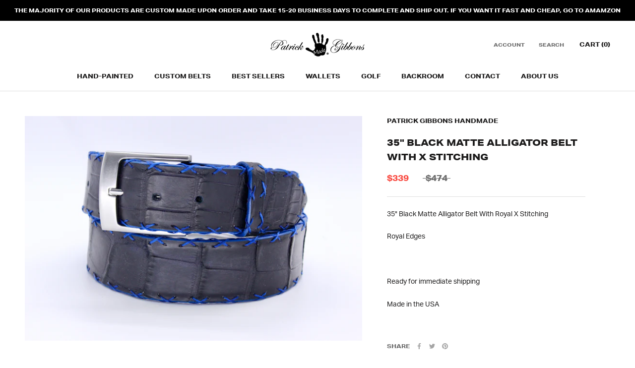

--- FILE ---
content_type: text/json
request_url: https://conf.config-security.com/model
body_size: 85
content:
{"title":"recommendation AI model (keras)","structure":"release_id=0x30:20:60:27:58:4e:70:30:7d:2a:7e:2a:7f:30:54:4c:77:3f:77:43:7c:6c:6c:7d:2a:59:32:76:5e;keras;riumeqc1jt7w0z41hxjepfxn4cd8pv3qnnqu3q2gkabfvq0do5zmoc18r7vff7p81vfe3i7w","weights":"../weights/30206027.h5","biases":"../biases/30206027.h5"}

--- FILE ---
content_type: text/javascript; charset=utf-8
request_url: https://www.gibbonshandmade.com/products/35-black-matte-alligator-belt-with-x-stitching.js?sr&_=1769047938777
body_size: 636
content:
{"id":7030819291206,"title":"35\" Black Matte Alligator Belt With X Stitching","handle":"35-black-matte-alligator-belt-with-x-stitching","description":"\u003cp\u003e35\" Black Matte Alligator Belt With Royal X Stitching\u003c\/p\u003e\n\u003cp\u003eRoyal Edges\u003c\/p\u003e\n\u003cp\u003e \u003c\/p\u003e\n\u003cp\u003eReady for immediate shipping\u003c\/p\u003e\n\u003cp\u003eMade in the USA\u003c\/p\u003e\n\u003cp\u003e \u003c\/p\u003e","published_at":"2022-10-16T18:59:28-07:00","created_at":"2022-10-16T18:57:38-07:00","vendor":"Patrick Gibbons Handmade","type":"","tags":["Backroom"],"price":33900,"price_min":33900,"price_max":33900,"available":false,"price_varies":false,"compare_at_price":47400,"compare_at_price_min":47400,"compare_at_price_max":47400,"compare_at_price_varies":false,"variants":[{"id":40369753161798,"title":"Default Title","option1":"Default Title","option2":null,"option3":null,"sku":"","requires_shipping":true,"taxable":true,"featured_image":null,"available":false,"name":"35\" Black Matte Alligator Belt With X Stitching","public_title":null,"options":["Default Title"],"price":33900,"weight":227,"compare_at_price":47400,"inventory_management":"shopify","barcode":"","requires_selling_plan":false,"selling_plan_allocations":[]}],"images":["\/\/cdn.shopify.com\/s\/files\/1\/0278\/6295\/8150\/products\/IMG_9944.jpg?v=1665971900"],"featured_image":"\/\/cdn.shopify.com\/s\/files\/1\/0278\/6295\/8150\/products\/IMG_9944.jpg?v=1665971900","options":[{"name":"Title","position":1,"values":["Default Title"]}],"url":"\/products\/35-black-matte-alligator-belt-with-x-stitching","media":[{"alt":null,"id":21983774703686,"position":1,"preview_image":{"aspect_ratio":1.5,"height":3456,"width":5184,"src":"https:\/\/cdn.shopify.com\/s\/files\/1\/0278\/6295\/8150\/products\/IMG_9944.jpg?v=1665971900"},"aspect_ratio":1.5,"height":3456,"media_type":"image","src":"https:\/\/cdn.shopify.com\/s\/files\/1\/0278\/6295\/8150\/products\/IMG_9944.jpg?v=1665971900","width":5184}],"requires_selling_plan":false,"selling_plan_groups":[]}

--- FILE ---
content_type: text/javascript
request_url: https://www.gibbonshandmade.com/cdn/shop/t/8/assets/custom.js?v=57286250428622725151628019277
body_size: -648
content:
jQuery(function($){$(".sizing-content").addClass("hidden"),$(".sizing.button").click(function(){$(".sizing-content").removeClass("hidden")}),$(".sizing-content").click(function(){$(".sizing-content").addClass("hidden")})});
//# sourceMappingURL=/cdn/shop/t/8/assets/custom.js.map?v=57286250428622725151628019277
